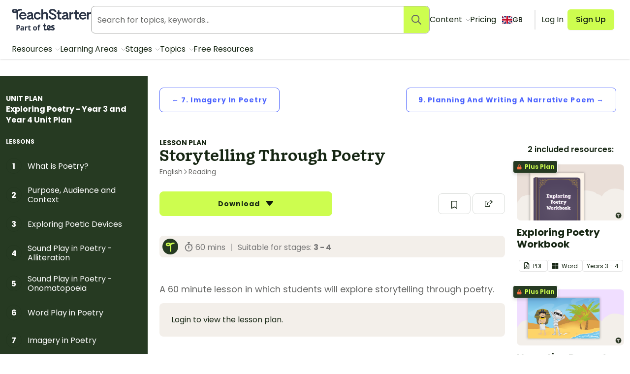

--- FILE ---
content_type: application/javascript; charset=UTF-8
request_url: https://www.teachstarter.com/_nuxt/aa309dd.modern.js
body_size: 3719
content:
(window.webpackJsonp=window.webpackJsonp||[]).push([[7],{655:function(t,e,r){"use strict";function n(t,e,r){return e in t?Object.defineProperty(t,e,{value:r,enumerable:!0,configurable:!0,writable:!0}):t[e]=r,t}function l(t){for(var e=1;e<arguments.length;e++){var r=null!=arguments[e]?arguments[e]:{},l=Object.keys(r);"function"==typeof Object.getOwnPropertySymbols&&(l=l.concat(Object.getOwnPropertySymbols(r).filter((function(t){return Object.getOwnPropertyDescriptor(r,t).enumerable})))),l.forEach((function(e){n(t,e,r[e])}))}return t}r.d(e,"a",(function(){return o}));var c=function(t,e,r){Object.defineProperty(t,e,{configurable:!0,get:function(){return r},set:function(t){console.warn("tried to set frozen property ".concat(e," with ").concat(t))}})},component={abstract:!0,name:"Fragment",props:{name:{type:String,default:function(){return Math.floor(Date.now()*Math.random()).toString(16)}},html:{type:String,default:null}},mounted:function(){var t=this.$el,e=t.parentNode;t.__isFragment=!0,t.__isMounted=!1;var r=document.createComment("fragment#".concat(this.name,"#head")),n=document.createComment("fragment#".concat(this.name,"#tail"));t.__head=r,t.__tail=n;var i=document.createDocumentFragment();if(i.appendChild(r),Array.from(t.childNodes).forEach((function(e){var r=!e.hasOwnProperty("__isFragmentChild__");i.appendChild(e),r&&(c(e,"parentNode",t),c(e,"__isFragmentChild__",!0))})),i.appendChild(n),this.html){var l=document.createElement("template");l.innerHTML=this.html,Array.from(l.content.childNodes).forEach((function(t){i.appendChild(t)}))}var a=t.nextSibling;e.insertBefore(i,t,!0),e.removeChild(t),c(t,"parentNode",e),c(t,"nextSibling",a),a&&c(a,"previousSibling",t),t.__isMounted=!0},render:function(t){var e=this,r=this.$slots.default;return r&&r.length&&r.forEach((function(t){return t.data=l({},t.data,{attrs:l({fragment:e.name},(t.data||{}).attrs)})})),t("div",{attrs:{fragment:this.name}},r)}};var o=component},679:function(t,e,r){"use strict";r(7),r(13);var n=r(0),l=r(1),c=r(707),o=Object(n.defineComponent)({__name:"TabList",props:{tabs:null,tabname:null,collapsed:{type:Boolean}},setup(t){var e=t,{$mzAnalyticsApi:r}=Object(l.useContext)(),n=Object(l.useRoute)(),o=Object(l.useRouter)(),m=Object(l.useStore)(),d=Object(l.computed)((()=>m.getters.resource)),f=Object(l.ref)(e.collapsed?-1:0),v=()=>{if(n.value.hash&&e.tabs.length>0){var t=e.tabs.map((t=>t.slug)).indexOf(n.value.hash.substring(1));-1!==t&&(f.value=t)}};return Object(l.onMounted)((()=>{v()})),Object(l.watch)(n,(()=>{v()})),{__sfc:!0,$mzAnalyticsApi:r,route:n,router:o,props:e,$store:m,resource:d,activeTab:f,checkHash:v,changeTab:function(t){var e=arguments.length>1&&void 0!==arguments[1]?arguments[1]:"";if(f.value=t,3===t){var l=n.value.path.split("/").filter(Boolean),c=l.length>1?l[1]:l[0],m="";"teaching_resource"===(c=c.replace(/[\s-]+/g,"_").toLowerCase())?(c="resource",m="resources"):"unit_plan"===c?m="unit_plan":"teaching_resource_pack"===c?(c="pack",m="pack"):"widget"===c&&(m="widget");var v="".concat(c,".help");r({event:"click",name:v,productArea:m,entityType:c,entityId:d.value.id})}var _=e?"#"+e:"";o.push({hash:_})},getTabNameforCurriculum:t=>c.a[t]}}}),m=o,d=(r(731),r(4)),component=Object(d.a)(m,(function(){var t=this,e=t._self._c,r=t._self._setupProxy;return e("div",[e("div",{staticClass:"tablist row"},t._l(t.tabs,(function(n,l){return e("button",{key:n.slug,staticClass:"tab",attrs:{id:"tab-"+n.slug,role:"tab","aria-selected":r.activeTab===l,"aria-controls":n.slug,"data-text":n.name},on:{click:function(t){return r.changeTab(l,n.slug)}}},["resource-curriculum"===t.tabname?e("span",[t._v("\n        "+t._s(r.getTabNameforCurriculum(n.name))+"\n      ")]):e("span",[t._v("\n        "+t._s(n.name===t.$config.curriculumAustralian?t.$config.curriculumV8:n.name)+"\n      ")])])})),0),t._v(" "),t._t("default",null,{activeTab:r.activeTab})],2)}),[],!1,null,"17e3daac",null);e.a=component.exports},698:function(t,e,r){var content=r(732);content.__esModule&&(content=content.default),"string"==typeof content&&(content=[[t.i,content,""]]),content.locals&&(t.exports=content.locals);(0,r(28).default)("285049ac",content,!0,{sourceMap:!1})},701:function(t,e,r){"use strict";r(8),r(7),r(71),r(13);var n=r(0),l=r(1),c=r(679),o=Object(n.defineComponent)({__name:"CurriculumList",props:{curriculums:null},setup(t){var e=t,{$config:r}=Object(l.useContext)(),n=Object(l.ref)(null);Object(l.onMounted)((()=>{var t;null===(t=n.value)||void 0===t||t.focus()}));var o=e.curriculums.find((t=>t.name===r.curriculumV9)),m=/^(?:foundation|grade|year)/i;return{__sfc:!0,$config:r,props:e,modalHeading:n,getBreadcrumbLink:(t,e,n)=>{if(t.name!==r.curriculumV9)return n.link;var l;for(var i in e)if(m.exec(e[i].name)){l=e[i].name.toLowerCase().replace(/\s/g,"-");break}return n.link+(l?"?year_levels[]="+l:"")},createParentLinkforNewCuriculum:(t,e)=>{var r=t.items.find((code=>code.slug===e)),n=null==r?void 0:r.breadcrumbs[(null==r?void 0:r.breadcrumbs.length)-1];return(null==n?void 0:n.link)+"?curriculum[]="+e},curriculumVersionItem:o,regexBreadcrumb:m,TabList:c.a}}}),m=(r(765),r(4)),component=Object(m.a)(o,(function(){var t=this,e=t._self._c,r=t._self._setupProxy;return e("div",[e(r.TabList,{attrs:{tabs:t.curriculums,tabname:"resource-curriculum"},scopedSlots:t._u([{key:"default",fn:function(n){var l=n.activeTab;return t._l(t.curriculums,(function(n,c){return e("ul",{key:n.id,staticClass:"curriculum-list",attrs:{id:n.name,tabindex:"0",hidden:l!==c}},t._l(n.items,(function(l){return e("li",{key:l.id},[e("h4",[n.name!==r.$config.curriculumV9?e("nuxt-link",{attrs:{to:l.link,title:"View other resources in this curriculum code"}},[t._v("\n              "+t._s(l.name)+"\n              "),e("svg",{staticClass:"icon icon-small tw-ml-4 tw-pt-0.5",attrs:{role:"img","aria-hidden":"true","aria-label":"curriculum"}},[e("use",{attrs:{"xlink:href":"/images/fa-icons.svg#open"}})])]):e("nuxt-link",{attrs:{to:r.createParentLinkforNewCuriculum(r.curriculumVersionItem,l.slug),title:"View other resources in this curriculum code"}},[t._v("\n              "+t._s(l.name)+"\n            ")])],1),t._v(" "),l.excerpt?e("p",[t._v("\n            "+t._s(l.excerpt)+"\n          ")]):l.description?e("p",[t._v("\n            "+t._s(l.description.charAt(0).toUpperCase()+l.description.slice(1))+"\n          ")]):t._e(),t._v(" "),e("nav",{attrs:{"aria-label":"breadcrumbs"}},[e("ol",{staticClass:"breadcrumbs small"},t._l(l.breadcrumbs,(function(c){return e("li",{key:c.slug},[n.name===r.$config.curriculumV9&&c.name.match(/^(?:foundation|grade|year)/i)?t._e():e("nuxt-link",{attrs:{to:r.getBreadcrumbLink(n,l.breadcrumbs,c),title:"View resources"}},[t._v("\n                  "+t._s(c.name)+"\n                ")])],1)})),0)])])})),0)}))}}])})],1)}),[],!1,null,"b5476a2a",null);e.a=component.exports},705:function(t,e,r){"use strict";var n=r(0),l=r(1),c=r(108),o=r(87),m=Object(n.defineComponent)({__name:"TagList",props:{fileFormats:null,tags:null,yearLevels:null,country:null,title:null},setup(t){var e=t,{localePath:r}=Object(l.useContext)(),n=Object(l.useStore)();return{__sfc:!0,localePath:r,store:n,props:e,yearLevelLink:t=>{var path="us"===e.country?"/grade-level/":"/year-level/";return r(path+Object(o.b)(e.country,t))},TLinkButton:c.a}}}),d=(r(763),r(4)),component=Object(d.a)(m,(function(){var t=this,e=t._self._c,r=t._self._setupProxy;return e("section",{staticClass:"section section-categories !tw-block"},[e("h3",{staticClass:"tw-mb-6 tw-text-2xl tw-font-bold md:tw-text-3xl"},[t._v("\n    "+t._s(t.title)+"\n  ")]),t._v(" "),e("ul",{staticClass:"inline-list file-formats"},[t._l(t.tags,(function(n){return[n.link?e("li",{key:n.link,staticClass:"tw-mb-3 tw-mr-1.5 sm:tw-mb-4 sm:tw-mr-2.5"},[e(r.TLinkButton,{staticClass:"tw-line-clamp-1 tw-text-ellipsis tw-font-normal",attrs:{to:n.link,title:"View resources in this category",size:"md"}},[t._v("\n          "+t._s(n.name)+"\n          "),e("span",{staticClass:"tw-ml-2 tw-text-gray-700"},[t._v("→")])])],1):t._e(),t._v(" "),t._t("default")]})),t._v(" "),t._l(t.yearLevels,(function(n){return[e("li",{key:n,staticClass:"tw-mb-3 tw-mr-1.5 sm:tw-mb-4 sm:tw-mr-2.5"},[e(r.TLinkButton,{staticClass:"tw-line-clamp-1 tw-text-ellipsis tw-font-normal",attrs:{to:r.yearLevelLink(n),title:"View resources in this year level",size:"md"}},[t._v("\n          "+t._s(n)+"\n          "),e("span",{staticClass:"tw-ml-2 tw-text-gray-700"},[t._v("→")])])],1),t._v(" "),t._t("default")]})),t._v(" "),t._l(t.fileFormats,(function(n){return[e("li",{key:n.format,staticClass:"tw-mb-3 tw-mr-1.5 sm:tw-mb-4 sm:tw-mr-2.5"},[e(r.TLinkButton,{staticClass:"tw-line-clamp-1 tw-text-ellipsis tw-font-normal",attrs:{to:r.localePath("/file-format/"+("slide"===n.format?"google-slides":"sheet"===n.format?"google-sheets":n.format)),title:"View resources with this file format",size:"md"}},[t._v("\n          "+t._s(n.name)+"\n          "),e("span",{staticClass:"tw-ml-2 tw-text-gray-700"},[t._v("→")])])],1),t._v(" "),t._t("default")]}))],2)])}),[],!1,null,"6c9b0d8f",null);e.a=component.exports},707:function(t,e,r){"use strict";r.d(e,"a",(function(){return n}));var n={"Australian Curriculum V9":"AUS V9","Australian Curriculum V8":"AUS V8","Australian Curriculum Categories":"AUS V8","New South Wales Curriculum":"NSW","Victorian Curriculum":"VIC","Common Core State Standards":"CCSS",TEKS:"TEKS","National Curriculum In England":"NC"}},726:function(t,e,r){var content=r(764);content.__esModule&&(content=content.default),"string"==typeof content&&(content=[[t.i,content,""]]),content.locals&&(t.exports=content.locals);(0,r(28).default)("9c466e1c",content,!0,{sourceMap:!1})},731:function(t,e,r){"use strict";r(698)},732:function(t,e,r){var n=r(27)((function(i){return i[1]}));n.push([t.i,".tablist[data-v-17e3daac]{display:flex;margin-bottom:1rem;padding-left:0}@media screen and (max-width:32em){.tablist[data-v-17e3daac]{flex-direction:column;margin-left:.5rem}}.tablist>button[data-v-17e3daac]{margin-right:.5rem}",""]),n.locals={},t.exports=n},733:function(t,e,r){var content=r(766);content.__esModule&&(content=content.default),"string"==typeof content&&(content=[[t.i,content,""]]),content.locals&&(t.exports=content.locals);(0,r(28).default)("4441ecb0",content,!0,{sourceMap:!1})},739:function(t,e,r){"use strict";var n=r(0),l=r(157),c=Object(n.defineComponent)({__name:"PublisherLink",props:{publisher:null},setup:t=>({__sfc:!0,defaultThumbnailOnError:l.a})}),o=r(4),component=Object(o.a)(c,(function(){var t=this,e=t._self._c,r=t._self._setupProxy;return t.publisher?e("nuxt-link",{attrs:{to:t.localePath("/publisher/"+t.publisher.slug+"/"),title:"View resources from "+t.publisher.name}},[e("img",{attrs:{src:t.publisher.logo_square,alt:t.publisher.name,height:"32",width:"32",loading:"lazy"},on:{error:function(t){return r.defaultThumbnailOnError(t,"/images/ts-sticker-logo-highlighter.svg")}}})]):t._e()}),[],!1,null,null,null);e.a=component.exports},763:function(t,e,r){"use strict";r(726)},764:function(t,e,r){var n=r(27)((function(i){return i[1]}));n.push([t.i,"li[data-v-6c9b0d8f]{padding:0}",""]),n.locals={},t.exports=n},765:function(t,e,r){"use strict";r(733)},766:function(t,e,r){var n=r(27)((function(i){return i[1]}));n.push([t.i,".curriculum-list>li[data-v-b5476a2a]{border-radius:.25rem;color:inherit;display:block;padding:.75rem}.curriculum-list>li[data-v-b5476a2a]:focus,.curriculum-list>li[data-v-b5476a2a]:hover{background-color:#f7f7f7;-webkit-text-decoration:none;text-decoration:none}.curriculum-list>li:focus h4 a[data-v-b5476a2a],.curriculum-list>li:hover h4 a[data-v-b5476a2a]{color:#4876bb}.curriculum-list h4[data-v-b5476a2a]{margin:0;text-transform:none}.curriculum-list h4 a[data-v-b5476a2a]{color:#172714}.curriculum-list div[data-v-b5476a2a]{font-size:.875rem;padding:.375rem 0}.curriculum-list div[data-v-b5476a2a]>:first-child{margin-top:0}.curriculum-list div[data-v-b5476a2a]>:last-child{margin-bottom:0}.curriculum-list p[data-v-b5476a2a]{margin-bottom:0;margin-top:.375rem}",""]),n.locals={},t.exports=n}}]);
//# sourceMappingURL=aa309dd.modern.js.map